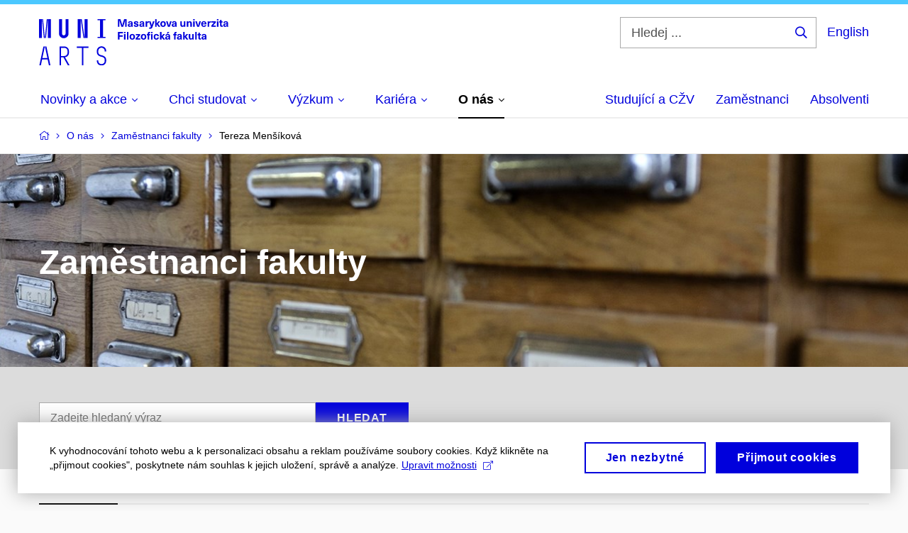

--- FILE ---
content_type: text/html; charset=utf-8
request_url: https://www.phil.muni.cz/o-nas/zamestnanci-fakulty/427682-tereza-mensikova/zivotopis
body_size: 24801
content:


<!doctype html>
<!--[if lte IE 9]>    <html lang="cs" class="old-browser no-js no-touch"> <![endif]-->
<!--[if IE 9 ]>    <html lang="cs" class="ie9 no-js no-touch"> <![endif]-->
<!--[if (gt IE 9)|!(IE)]><!-->
<html class="no-js" lang="cs">
<!--<![endif]-->
<head>
    

<meta charset="utf-8" />
<meta name="viewport" content="width=device-width, initial-scale=1.0">

    <meta name="robots" content="index, follow">

<title>Mgr. et Mgr. Tereza Menšíková, Ph.D. – Životopis | Filozofická fakulta MU</title>

<meta name="twitter:site" content="@muni_cz">
<meta name="twitter:card" content="summary">

    <meta name="author" content="Masarykova univerzita" />
    <meta name="description" content="Filozofická fakulta Masarykovy univerzity je jednou z desíti fakult Masarykovy univerzity. Zároveň je též jednou ze čtyř nejstarších fakult, jež vznikly při založení Masarykovy univerzity v roce 1919." />
    <meta name="twitter:title" content="Mgr. et Mgr. Tereza Menšíková, Ph.D. – Životopis | Filozofická fakulta MU" />
    <meta property="og:title" content="Mgr. et Mgr. Tereza Menšíková, Ph.D. – Životopis | Filozofická fakulta MU" />
    <meta name="twitter:description" content="Filozofická fakulta Masarykovy univerzity je jednou z desíti fakult Masarykovy univerzity. Zároveň je též jednou ze čtyř nejstarších fakult, jež vznikly při založení Masarykovy univerzity v roce 1919." />
    <meta property="og:description" content="Filozofická fakulta Masarykovy univerzity je jednou z desíti fakult Masarykovy univerzity. Zároveň je též jednou ze čtyř nejstarších fakult, jež vznikly při založení Masarykovy univerzity v roce 1919." />
    <meta property="og:image" content="https://cdn.muni.cz/media/3124870/logo_socialni_site.png?upscale=false&width=1200" />
    <meta name="twitter:image" content="https://cdn.muni.cz/media/3124870/logo_socialni_site.png?upscale=false&width=1200" />
    <meta property="og:url" content="https://www.phil.muni.cz/o-nas/zamestnanci-fakulty/427682-tereza-mensikova/zivotopis" />
    <meta property="og:site_name" content="Filozofická fakulta MU" />


            <link rel="stylesheet" type="text/css" href="https://cdn.muni.cz/css/MuniWeb/MuniWeb_FF/style.2f00e53f5c8139774944.css" />
<script type="text/javascript" nonce="513db9f3-c846-45d5-a0f8-9abd5aaa1e4d">/*! For license information please see muniweb-critical.f2b8e652ef8f9f2a5db3.js.LICENSE.txt */
!function(){function e(n){return e="function"==typeof Symbol&&"symbol"==typeof Symbol.iterator?function(e){return typeof e}:function(e){return e&&"function"==typeof Symbol&&e.constructor===Symbol&&e!==Symbol.prototype?"symbol":typeof e},e(n)}!function(n,t){function o(n,t){return e(n)===t}function i(){return"function"!=typeof t.createElement?t.createElement(arguments[0]):u?t.createElementNS.call(t,"http://www.w3.org/2000/svg",arguments[0]):t.createElement.apply(t,arguments)}function a(){var e=t.body;return e||((e=i(u?"svg":"body")).fake=!0),e}var s=[],c=[],r={_version:"3.3.1",_config:{classPrefix:"",enableClasses:!0,enableJSClass:!0,usePrefixes:!0},_q:[],on:function(e,n){var t=this;setTimeout((function(){n(t[e])}),0)},addTest:function(e,n,t){c.push({name:e,fn:n,options:t})},addAsyncTest:function(e){c.push({name:null,fn:e})}},l=function(){};l.prototype=r,l=new l;var d=t.documentElement,u="svg"===d.nodeName.toLowerCase(),f=r._config.usePrefixes?" -webkit- -moz- -o- -ms- ".split(" "):["",""];r._prefixes=f;var m=r.testStyles=function(e,n,o,s){var c,r,l,u,f="modernizr",m=i("div"),p=a();if(parseInt(o,10))for(;o--;)(l=i("div")).id=s?s[o]:f+(o+1),m.appendChild(l);return(c=i("style")).type="text/css",c.id="s"+f,(p.fake?p:m).appendChild(c),p.appendChild(m),c.styleSheet?c.styleSheet.cssText=e:c.appendChild(t.createTextNode(e)),m.id=f,p.fake&&(p.style.background="",p.style.overflow="hidden",u=d.style.overflow,d.style.overflow="hidden",d.appendChild(p)),r=n(m,e),p.fake?(p.parentNode.removeChild(p),d.style.overflow=u,d.offsetHeight):m.parentNode.removeChild(m),!!r};l.addTest("touch",(function(){var e;if("ontouchstart"in n||n.DocumentTouch&&t instanceof DocumentTouch)e=!0;else{var o=["@media (",f.join("touch-enabled),("),"heartz",")","{#modernizr{top:9px;position:absolute}}"].join("");m(o,(function(n){e=9===n.offsetTop}))}return e})),function(){var e,n,t,i,a,r;for(var d in c)if(c.hasOwnProperty(d)){if(e=[],(n=c[d]).name&&(e.push(n.name.toLowerCase()),n.options&&n.options.aliases&&n.options.aliases.length))for(t=0;t<n.options.aliases.length;t++)e.push(n.options.aliases[t].toLowerCase());for(i=o(n.fn,"function")?n.fn():n.fn,a=0;a<e.length;a++)1===(r=e[a].split(".")).length?l[r[0]]=i:(!l[r[0]]||l[r[0]]instanceof Boolean||(l[r[0]]=new Boolean(l[r[0]])),l[r[0]][r[1]]=i),s.push((i?"":"no-")+r.join("-"))}}(),function(e){var n=d.className,t=l._config.classPrefix||"";if(u&&(n=n.baseVal),l._config.enableJSClass){var o=new RegExp("(^|\\s)"+t+"no-js(\\s|$)");n=n.replace(o,"$1"+t+"js$2")}l._config.enableClasses&&(n+=" "+t+e.join(" "+t),u?d.className.baseVal=n:d.className=n)}(s),delete r.addTest,delete r.addAsyncTest;for(var p=0;p<l._q.length;p++)l._q[p]();n.Modernizr=l}(window,document),(navigator.maxTouchPoints>0||navigator.msMaxTouchPoints>0)&&(document.documentElement.className=document.documentElement.className.replace("no-touch","touch"))}(),function(e){e.oneTimeEvent=function(e,n,t){(t=t||document).addEventListener(e,(function t(o){return document.removeEventListener(e,t),n(o)}),!1)},e.isDocumentReady=!1,document.addEventListener("DocumentReady",(function(){e.isDocumentReady=!0})),e.elementReady=function(n,t){e.isDocumentReady?e.oneTimeEvent("ElementsReady."+n,t):e.oneTimeEvent("DocumentReady",t)},e.elementsReady=function(e,n){var t=function(o){e(o),!1!==n&&document.removeEventListener("ElementsReady",t)};document.addEventListener("ElementsReady",t,!1)},e.documentReady=function(e){document.addEventListener("DocumentReady",e,!1)};var n={};e.dictionary=function(e,t){if(null==t)return n[e];n[e]=t};var t={};e.items=function(e,n){if(null==n)return t[e];t[e]=n}}(window.Page=window.Page||{}),window.addEventListener("mc-consent",(function(e){e.detail.includes("mc-analytics")&&window.clarity&&window.clarity("consent")}));</script>


<script nonce="513db9f3-c846-45d5-a0f8-9abd5aaa1e4d" data-gtm>
        window.gtm = {'data':{'code':{'v':'2.1'},'page':{'locale':'cs','title':'Mgr. et Mgr. Tereza Menšíková, Ph.D. – Životopis'},'user':{'ip':'18.191.205.0'}},'trail':{'page.trail':'O nás/Zaměstnanci fakulty/Osoba'}};
    window.dataLayer = window.dataLayer || [];
    dataLayer.push(window.gtm.data);
    dataLayer.push(window.gtm.trail);
    dataLayer.push({'event':'page'});
</script><script nonce="513db9f3-c846-45d5-a0f8-9abd5aaa1e4d">window.dataLayer = window.dataLayer || [];function gtag() { dataLayer.push(arguments); }gtag('consent', 'default', {'analytics_storage': 'denied','ad_user_data': 'denied','ad_personalization': 'denied','ad_storage': 'denied',});</script>
<script nonce="513db9f3-c846-45d5-a0f8-9abd5aaa1e4d" type="text/plain" class="mc-analytics mc-marketing">
    (function(w,d,s,l,i){w[l]=w[l]||[];w[l].push({'gtm.start':
    new Date().getTime(),event:'gtm.js'});var f=d.getElementsByTagName(s)[0],
    j=d.createElement(s),dl=l!='dataLayer'?'&l='+l:'';j.async=true;j.src=
    'https://www.googletagmanager.com/gtm.js?id='+i+dl;var n=d.querySelector('[nonce]');
    n&&j.setAttribute('nonce',n.nonce||n.getAttribute('nonce'));f.parentNode.insertBefore(j,f);
    })(window,document,'script','dataLayer','GTM-NBHSDR7');</script><script nonce="513db9f3-c846-45d5-a0f8-9abd5aaa1e4d" type="text/plain" class="mc-analytics">
    var _mtm = _mtm || [];
    _mtm.push({ 'mtm.startTime': (new Date().getTime()), 'event': 'mtm.Start' });
    var d = document, g = d.createElement('script'), s = d.getElementsByTagName('script')[0];
    g.type = 'text/javascript'; g.async = true; g.defer = true; g.src = 'https://www.phil.muni.cz/matomo/js/container_XbxJwPmx.js'; s.parentNode.insertBefore(g, s);
</script>
<script nonce="513db9f3-c846-45d5-a0f8-9abd5aaa1e4d">window.dataLayer = window.dataLayer || [];function gtag() { dataLayer.push(arguments); }gtag('consent', 'default', {'analytics_storage': 'denied','ad_user_data': 'denied','ad_personalization': 'denied','ad_storage': 'denied',});</script>        <script nonce="513db9f3-c846-45d5-a0f8-9abd5aaa1e4d" type="text/javascript" async src="https://www.googletagmanager.com/gtag/js?id=G-XF8V8DJ5ZH"></script>
        <script nonce="513db9f3-c846-45d5-a0f8-9abd5aaa1e4d" type="text/javascript">
            gtag('js', new Date());

            

            gtag('set', { 'send_page_view': true });

            gtag('config', 'G-XF8V8DJ5ZH', {
                'cookie_domain': 'www.phil.muni.cz',
                'anonymize_ip': true
            });
        </script>
        <script nonce="513db9f3-c846-45d5-a0f8-9abd5aaa1e4d" type="text/javascript">
            (function (c, l, a, r, i, t, y) {
                c[a] = c[a] || function () { (c[a].q = c[a].q || []).push(arguments) };
                t = l.createElement(r); t.async = 1; t.src = "https://www.clarity.ms/tag/" + i;
                y = l.getElementsByTagName(r)[0]; y.parentNode.insertBefore(t, y);
            })(window, document, "clarity", "script", "qfwkdxei9u");
        </script>
    

<script nonce="513db9f3-c846-45d5-a0f8-9abd5aaa1e4d" type="text/javascript" class="mc-analytics">
    var _paq = window._paq = window._paq || [];
    
        _paq.push(['disableCookies']);
        _paq.push(['trackPageView']);
    (function() {
    var u="//analytics.ics.muni.cz/";
    _paq.push(['setTrackerUrl', u+'matomo.php']);
    _paq.push(['setSiteId', '106']);
    var d=document, g=d.createElement('script'), s=d.getElementsByTagName('script')[0];
    g.type='text/javascript'; g.async=true; g.src=u+'matomo.js'; s.parentNode.insertBefore(g,s);
    })();
</script>        <script nonce="513db9f3-c846-45d5-a0f8-9abd5aaa1e4d" type="text/plain" class="mc-marketing">
            !function (f, b, e, v, n, t, s) {
                if (f.fbq) return; n = f.fbq = function () {
                    n.callMethod ?
                    n.callMethod.apply(n, arguments) : n.queue.push(arguments)
                }; if (!f._fbq) f._fbq = n;
                n.push = n; n.loaded = !0; n.version = '2.0'; n.queue = []; t = b.createElement(e); t.async = !0;
                t.src = v; s = b.getElementsByTagName(e)[0]; s.parentNode.insertBefore(t, s)
            }(window,
                document, 'script', 'https://connect.facebook.net/en_US/fbevents.js');
            fbq('init', '136551523368032');
            fbq('track', 'PageView');
        </script>





<link rel="shortcut icon" type="image/x-icon" href="https://cdn.muni.cz/media/3118484/210000.ico" />


    <style type="text/css">.bg-img1{background-position:44% 48%}.bg-img1{background-image:url('https://cdn.muni.cz/media/3337581/zamestnanci_fakulty.jpg?mode=crop&center=0.48,0.44&rnd=133427133170000000&upscale=false&width=2500&height=303');}@media(max-width: 2560px){.bg-img1{background-image:url('https://cdn.muni.cz/media/3337581/zamestnanci_fakulty.jpg?mode=crop&center=0.48,0.44&rnd=133427133170000000&upscale=false&width=2500&height=303');}}@media(max-width: 1920px){.bg-img1{background-image:url('https://cdn.muni.cz/media/3337581/zamestnanci_fakulty.jpg?mode=crop&center=0.48,0.44&rnd=133427133170000000&upscale=false&width=1920&height=303');}}@media(max-width: 1600px){.bg-img1{background-image:url('https://cdn.muni.cz/media/3337581/zamestnanci_fakulty.jpg?mode=crop&center=0.48,0.44&rnd=133427133170000000&upscale=false&width=1600&height=303');}}@media(max-width: 1239px){.bg-img1{background-image:url('https://cdn.muni.cz/media/3337581/zamestnanci_fakulty.jpg?mode=crop&center=0.48,0.44&rnd=133427133170000000&upscale=false&width=1240&height=303');}}@media(max-width: 1023px){.bg-img1{background-image:url('https://cdn.muni.cz/media/3337581/zamestnanci_fakulty.jpg?mode=crop&center=0.48,0.44&rnd=133427133170000000&upscale=false&width=1024&height=310');}}@media(max-width: 767px){.bg-img1{background-image:url('https://cdn.muni.cz/media/3337581/zamestnanci_fakulty.jpg?mode=crop&center=0.48,0.44&rnd=133427133170000000&upscale=false&width=768&height=446');}}@media(max-width: 479px){.bg-img1{background-image:url('https://cdn.muni.cz/media/3337581/zamestnanci_fakulty.jpg?mode=crop&center=0.48,0.44&rnd=133427133170000000&upscale=false&width=480&height=303');}}@media(min-width: 1920px){.bg-img1{background-position-x:50%;}}.gcsc-more-maybe-branding-root{display:none;}</style>







    
</head>

<body>
            <p class="menu-accessibility">
            <a title="Přej&#237;t k obsahu (Kl&#225;vesov&#225; zkratka: Alt + 2)" accesskey="2" href="#main">
                Přej&#237;t k obsahu
            </a>
            <span class="hide">|</span>
            <a href="#menu-main">Přej&#237;t k hlavn&#237;mu menu</a>
                <span class="hide">|</span>
                <a href="#form-search">Přej&#237;t k vyhled&#225;v&#225;n&#237;</a>
        </p>

    
    


            <header class="header">
                <div class="header__wrap">
                    <div class="row-main">
                            <p class="header__logo" role="banner">
                                        <a href="/" title="Homepage webu">
<svg width="267" height="68" viewBox="0 0 267 68"><path fill="#0000dc" d="M-0.06,3l0,26.6l4.14,0l0,-26.6zm4.29,0l2.59,26.6l1.4,0l-2.58,-26.6zm6.73,0l-2.58,26.6l1.4,0l2.59,-26.6zm1.56,0l0,26.6l4.18,0l0,-26.6zm15.69,0l0,20.48c0,3.57,3.23,6.35,6.69,6.35c3.46,0,6.69,-2.78,6.69,-6.35l0,-20.48l-4.18,0l0,20.33c0,1.44,-1.29,2.47,-2.51,2.47c-1.22,0,-2.51,-1.03,-2.51,-2.47l0,-20.33zm26.26,0l0,26.6l4.18,0l0,-26.6zm4.33,0l3.95,26.6l1.45,0l-3.95,-26.6zm5.55,0l0,26.6l4.18,0l0,-26.6zm18.05,25.12l0,1.48l11.36,0l0,-1.48l-3.61,0l0,-23.64l3.61,0l0,-1.48l-11.36,0l0,1.48l3.57,0l0,23.64z"></path><path fill="#0000dc" d="M6.21,41.5l-5.74,26.6l2.13,0l1.79,-8.4l7.75,0l1.82,8.4l2.13,0l-5.66,-26.6l-2.05,0l3.42,16.3l-7.07,0l3.49,-16.3zm22.72,0l0,26.6l2.06,0l0,-11.25l3.45,0l6.31,11.25l2.36,0l-6.5,-11.48c3.12,-0.26,5.59,-2.88,5.59,-6.11l0,-2.66c0,-3.46,-2.89,-6.35,-6.35,-6.35zm6.73,13.41l-4.67,0l0,-11.51l4.67,0c2.43,0,4.52,1.98,4.52,4.48l0,2.4c0,2.73,-1.97,4.63,-4.52,4.63zm24.81,-11.51l0,24.7l2.06,0l0,-24.7l7.1,0l0,-1.9l-16.26,0l0,1.9zm27.63,24.93c3.65,0,6.57,-2.59,6.57,-6.35l0,-1.63c0,-4.33,-3.64,-5.82,-6.15,-6.39c-2.32,-0.53,-4.94,-1.4,-4.94,-4.52l0,-1.78c0,-2.47,2.13,-4.41,4.52,-4.41c2.36,0,4.52,1.94,4.52,4.41l0,0.95l2.05,0l0,-0.99c0,-3.65,-2.92,-6.35,-6.57,-6.35c-3.65,0,-6.57,2.7,-6.57,6.35l0,1.82c0,4.45,3.76,5.85,6.08,6.39c2.43,0.53,5.01,1.4,5.01,4.56l0,1.55c0,2.47,-2.13,4.41,-4.48,4.41c-2.4,0,-4.56,-1.94,-4.56,-4.41l0,-0.87l-2.05,0l0,0.91c0,3.76,2.92,6.35,6.57,6.35z"></path><path fill="#0000dc" d="M123.53,13.69l0,-10.68l-3.54,0l-1.55,4.9c-0.4,1.29,-0.76,2.63,-1.05,3.93l-0.03,0c-0.28,-1.3,-0.64,-2.64,-1.05,-3.93l-1.54,-4.9l-3.54,0l0,10.68l2.11,0l0,-5.31c0,-1.34,-0.03,-2.67,-0.09,-4.01l0.03,0c0.35,1.31,0.74,2.64,1.14,3.93l1.7,5.39l2.52,0l1.69,-5.39c0.41,-1.29,0.8,-2.62,1.14,-3.93l0.03,0c-0.06,1.34,-0.09,2.67,-0.09,4.01l0,5.31zm5.24,-7.86c-2.18,0,-3.23,1.17,-3.3,2.62l2.04,0c0.03,-0.72,0.47,-1.15,1.26,-1.15c0.73,0,1.24,0.39,1.24,1.35l0,0.27c-0.48,0.03,-1.33,0.12,-1.9,0.21c-2.21,0.34,-2.96,1.18,-2.96,2.43c0,1.32,0.98,2.31,2.6,2.31c1.05,0,1.9,-0.39,2.47,-1.2l0.03,0c0,0.37,0.03,0.7,0.11,1.02l1.89,0c-0.14,-0.51,-0.22,-1.13,-0.22,-2.09l0,-2.76c0,-1.99,-1.1,-3.01,-3.26,-3.01zm1.24,4.65c0,0.69,-0.07,1.09,-0.43,1.45c-0.3,0.3,-0.77,0.44,-1.2,0.44c-0.74,0,-1.13,-0.39,-1.13,-0.96c0,-0.62,0.36,-0.9,1.23,-1.05c0.45,-0.08,1.08,-0.14,1.53,-0.17zm6.81,-4.65c-1.89,0,-3.15,0.97,-3.15,2.34c0,1.77,1.36,2.07,2.64,2.4c1.19,0.31,1.75,0.45,1.75,1.11c0,0.45,-0.37,0.73,-1.1,0.73c-0.87,0,-1.34,-0.43,-1.34,-1.2l-2.13,0c0,1.85,1.31,2.72,3.42,2.72c2.07,0,3.36,-0.96,3.36,-2.39c0,-1.86,-1.5,-2.2,-2.86,-2.56c-1.16,-0.3,-1.64,-0.44,-1.64,-0.98c0,-0.43,0.36,-0.7,1.04,-0.7c0.75,0,1.19,0.33,1.19,1.11l2.02,0c0,-1.7,-1.21,-2.58,-3.2,-2.58zm8.23,0c-2.17,0,-3.22,1.17,-3.3,2.62l2.04,0c0.03,-0.72,0.48,-1.15,1.26,-1.15c0.74,0,1.25,0.39,1.25,1.35l0,0.27c-0.48,0.03,-1.34,0.12,-1.91,0.21c-2.2,0.34,-2.95,1.18,-2.95,2.43c0,1.32,0.97,2.31,2.59,2.31c1.05,0,1.91,-0.39,2.48,-1.2l0.03,0c0,0.37,0.03,0.7,0.1,1.02l1.89,0c-0.13,-0.51,-0.21,-1.13,-0.21,-2.09l0,-2.76c0,-1.99,-1.11,-3.01,-3.27,-3.01zm1.25,4.65c0,0.69,-0.08,1.09,-0.44,1.45c-0.3,0.3,-0.76,0.44,-1.2,0.44c-0.73,0,-1.12,-0.39,-1.12,-0.96c0,-0.62,0.36,-0.9,1.23,-1.05c0.45,-0.08,1.08,-0.14,1.53,-0.17zm8.02,-4.53c-0.9,0,-1.57,0.37,-2.08,1.2l-0.03,0l0,-1.08l-1.93,0l0,7.62l2.1,0l0,-3.6c0,-1.5,0.68,-2.31,1.97,-2.31c0.21,0,0.43,0.03,0.66,0.07l0,-1.81c-0.2,-0.06,-0.48,-0.09,-0.69,-0.09zm8.48,0.12l-2.16,0l-0.83,2.55c-0.34,1.05,-0.62,2.13,-0.88,3.19l-0.03,0c-0.24,-1.06,-0.52,-2.14,-0.84,-3.19l-0.78,-2.55l-2.25,0l2.16,6.19c0.3,0.86,0.36,1.1,0.36,1.38c0,0.75,-0.55,1.23,-1.39,1.23c-0.32,0,-0.61,-0.04,-0.82,-0.12l0,1.68c0.32,0.08,0.72,0.12,1.1,0.12c1.9,0,2.86,-0.67,3.63,-2.82zm8.19,7.62l-3.21,-4.11l2.89,-3.51l-2.36,0l-2.47,3.07l-0.03,0l0,-6.13l-2.09,0l0,10.68l2.09,0l0,-3.57l0.03,0l2.55,3.57zm3.89,-7.86c-2.39,0,-3.9,1.57,-3.9,4.05c0,2.47,1.51,4.05,3.9,4.05c2.38,0,3.9,-1.58,3.9,-4.05c0,-2.48,-1.52,-4.05,-3.9,-4.05zm0,1.62c1.03,0,1.69,0.94,1.69,2.43c0,1.48,-0.66,2.43,-1.69,2.43c-1.04,0,-1.7,-0.95,-1.7,-2.43c0,-1.49,0.66,-2.43,1.7,-2.43zm9.52,6.24l2.57,-7.62l-2.19,0l-0.89,3c-0.31,1.08,-0.6,2.19,-0.84,3.3l-0.03,0c-0.24,-1.11,-0.52,-2.22,-0.84,-3.3l-0.88,-3l-2.19,0l2.56,7.62zm6.27,-7.86c-2.17,0,-3.22,1.17,-3.3,2.62l2.04,0c0.03,-0.72,0.48,-1.15,1.26,-1.15c0.74,0,1.25,0.39,1.25,1.35l0,0.27c-0.48,0.03,-1.34,0.12,-1.91,0.21c-2.2,0.34,-2.95,1.18,-2.95,2.43c0,1.32,0.97,2.31,2.59,2.31c1.05,0,1.91,-0.39,2.48,-1.2l0.03,0c0,0.37,0.03,0.7,0.1,1.02l1.89,0c-0.13,-0.51,-0.21,-1.13,-0.21,-2.09l0,-2.76c0,-1.99,-1.11,-3.01,-3.27,-3.01zm1.25,4.65c0,0.69,-0.08,1.09,-0.44,1.45c-0.3,0.3,-0.76,0.44,-1.2,0.44c-0.73,0,-1.12,-0.39,-1.12,-0.96c0,-0.62,0.36,-0.9,1.23,-1.05c0.45,-0.08,1.08,-0.14,1.53,-0.17zm10.15,3.39c0.98,0,1.74,-0.47,2.24,-1.14l0.03,0l0,0.96l1.96,0l0,-7.62l-2.1,0l0,4.08c0,1.38,-0.63,2.07,-1.5,2.07c-0.82,0,-1.33,-0.53,-1.33,-1.68l0,-4.47l-2.1,0l0,4.68c0,2.07,1.09,3.12,2.8,3.12zm10.5,-7.98c-0.97,0,-1.74,0.46,-2.23,1.14l-0.03,0l0,-0.96l-1.97,0l0,7.62l2.1,0l0,-4.08c0,-1.38,0.63,-2.07,1.5,-2.07c0.83,0,1.34,0.52,1.34,1.68l0,4.47l2.1,0l0,-4.68c0,-2.07,-1.1,-3.12,-2.81,-3.12zm6.87,-1.08l0,-1.8l-2.1,0l0,1.8zm0,8.88l0,-7.62l-2.1,0l0,7.62zm6.21,0l2.57,-7.62l-2.19,0l-0.89,3c-0.31,1.08,-0.6,2.19,-0.84,3.3l-0.03,0c-0.24,-1.11,-0.52,-2.22,-0.84,-3.3l-0.88,-3l-2.19,0l2.56,7.62zm6.69,-1.25c-0.9,0,-1.66,-0.55,-1.72,-2.13l5.47,0c0,-0.84,-0.07,-1.42,-0.24,-1.95c-0.48,-1.54,-1.77,-2.53,-3.52,-2.53c-2.39,0,-3.78,1.74,-3.78,3.99c0,2.43,1.39,4.11,3.79,4.11c2.03,0,3.35,-1.16,3.65,-2.55l-2.15,0c-0.1,0.61,-0.66,1.06,-1.5,1.06zm-0.01,-5.13c0.84,0,1.53,0.53,1.66,1.68l-3.33,0c0.17,-1.15,0.81,-1.68,1.67,-1.68zm9.36,-1.36c-0.91,0,-1.58,0.37,-2.09,1.2l-0.03,0l0,-1.08l-1.93,0l0,7.62l2.1,0l0,-3.6c0,-1.5,0.69,-2.31,1.98,-2.31c0.21,0,0.42,0.03,0.66,0.07l0,-1.81c-0.21,-0.06,-0.48,-0.09,-0.69,-0.09zm7.5,1.83l0,-1.71l-6.13,0l0,1.65l3.59,0l0,0.03l-3.74,4.23l0,1.71l6.43,0l0,-1.65l-3.89,0l0,-0.03zm3.69,-2.97l0,-1.8l-2.1,0l0,1.8zm0,8.88l0,-7.62l-2.1,0l0,7.62zm5.45,-1.58c-0.71,0,-0.99,-0.33,-0.99,-1.17l0,-3.31l1.46,0l0,-1.56l-1.46,0l0,-1.98l-2.1,0l0,1.98l-1.23,0l0,1.56l1.23,0l0,3.69c0,1.77,0.77,2.47,2.52,2.47c0.37,0,0.83,-0.06,1.12,-0.15l0,-1.6c-0.14,0.04,-0.35,0.07,-0.55,0.07zm4.92,-6.28c-2.17,0,-3.22,1.17,-3.3,2.62l2.05,0c0.02,-0.72,0.48,-1.15,1.25,-1.15c0.74,0,1.25,0.39,1.25,1.35l0,0.27c-0.48,0.03,-1.33,0.12,-1.9,0.21c-2.21,0.34,-2.96,1.18,-2.96,2.43c0,1.32,0.98,2.31,2.6,2.31c1.05,0,1.9,-0.39,2.47,-1.2l0.03,0c0,0.37,0.03,0.7,0.11,1.02l1.89,0c-0.14,-0.51,-0.22,-1.13,-0.22,-2.09l0,-2.76c0,-1.99,-1.1,-3.01,-3.27,-3.01zm1.25,4.65c0,0.69,-0.07,1.09,-0.44,1.45c-0.3,0.3,-0.76,0.44,-1.19,0.44c-0.74,0,-1.13,-0.39,-1.13,-0.96c0,-0.62,0.36,-0.9,1.23,-1.05c0.45,-0.08,1.08,-0.14,1.53,-0.17z"></path><path fill="#0000dc" d="M118.36,22.9l0,-1.89l-7.13,0l0,10.68l2.21,0l0,-3.99l4.54,0l0,-1.89l-4.54,0l0,-2.91zm3.52,-0.09l0,-1.8l-2.1,0l0,1.8zm0,8.88l0,-7.62l-2.1,0l0,7.62zm4.14,0l0,-10.68l-2.1,0l0,10.68zm5.45,-7.86c-2.39,0,-3.9,1.57,-3.9,4.05c0,2.47,1.51,4.05,3.9,4.05c2.38,0,3.9,-1.58,3.9,-4.05c0,-2.48,-1.52,-4.05,-3.9,-4.05zm0,1.62c1.03,0,1.69,0.94,1.69,2.43c0,1.48,-0.66,2.43,-1.69,2.43c-1.04,0,-1.7,-0.95,-1.7,-2.43c0,-1.49,0.66,-2.43,1.7,-2.43zm11.05,0.33l0,-1.71l-6.12,0l0,1.65l3.59,0l0,0.03l-3.74,4.23l0,1.71l6.42,0l0,-1.65l-3.88,0l0,-0.03zm4.88,-1.95c-2.39,0,-3.9,1.57,-3.9,4.05c0,2.47,1.51,4.05,3.9,4.05c2.38,0,3.89,-1.58,3.89,-4.05c0,-2.48,-1.51,-4.05,-3.89,-4.05zm0,1.62c1.03,0,1.69,0.94,1.69,2.43c0,1.48,-0.66,2.43,-1.69,2.43c-1.04,0,-1.7,-0.95,-1.7,-2.43c0,-1.49,0.66,-2.43,1.7,-2.43zm9.01,-3c0.13,0,0.28,0.01,0.37,0.04l0,-1.48c-0.25,-0.06,-0.67,-0.12,-1.03,-0.12c-1.64,0,-2.52,0.82,-2.52,2.49l0,0.69l-1.26,0l0,1.56l1.26,0l0,6.06l2.07,0l0,-6.06l1.44,0l0,-1.56l-1.44,0l0,-0.44c0,-0.86,0.37,-1.18,1.11,-1.18zm3.65,0.36l0,-1.8l-2.1,0l0,1.8zm0,8.88l0,-7.62l-2.1,0l0,7.62zm5.38,-7.86c-2.33,0,-3.84,1.59,-3.84,4.05c0,2.46,1.51,4.05,3.84,4.05c2.05,0,3.44,-1.29,3.6,-3.23l-2.21,0c-0.06,0.99,-0.6,1.61,-1.41,1.61c-1.01,0,-1.63,-0.93,-1.63,-2.43c0,-1.5,0.62,-2.43,1.63,-2.43c0.81,0,1.35,0.55,1.43,1.45l2.19,0c-0.16,-1.78,-1.55,-3.07,-3.6,-3.07zm12.36,7.86l-3.21,-4.11l2.89,-3.51l-2.36,0l-2.46,3.07l-0.03,0l0,-6.13l-2.1,0l0,10.68l2.1,0l0,-3.57l0.03,0l2.54,3.57zm3.95,-8.49l2.09,-2.19l-2.59,0l-1.16,2.19zm-0.29,0.63c-2.17,0,-3.22,1.17,-3.3,2.62l2.04,0c0.03,-0.72,0.48,-1.15,1.26,-1.15c0.74,0,1.25,0.39,1.25,1.35l0,0.27c-0.48,0.03,-1.34,0.12,-1.91,0.21c-2.21,0.34,-2.96,1.18,-2.96,2.43c0,1.32,0.98,2.31,2.6,2.31c1.05,0,1.9,-0.39,2.48,-1.2l0.03,0c0,0.37,0.03,0.7,0.1,1.02l1.89,0c-0.13,-0.51,-0.21,-1.13,-0.21,-2.09l0,-2.76c0,-1.99,-1.11,-3.01,-3.27,-3.01zm1.25,4.65c0,0.69,-0.08,1.09,-0.44,1.45c-0.3,0.3,-0.76,0.44,-1.2,0.44c-0.73,0,-1.12,-0.39,-1.12,-0.96c0,-0.62,0.36,-0.9,1.23,-1.05c0.45,-0.08,1.08,-0.14,1.53,-0.17zm10.99,-6.03c0.14,0,0.29,0.01,0.38,0.04l0,-1.48c-0.26,-0.06,-0.68,-0.12,-1.04,-0.12c-1.63,0,-2.52,0.82,-2.52,2.49l0,0.69l-1.26,0l0,1.56l1.26,0l0,6.06l2.07,0l0,-6.06l1.44,0l0,-1.56l-1.44,0l0,-0.44c0,-0.86,0.38,-1.18,1.11,-1.18zm4.32,1.38c-2.17,0,-3.22,1.17,-3.3,2.62l2.04,0c0.03,-0.72,0.48,-1.15,1.26,-1.15c0.74,0,1.25,0.39,1.25,1.35l0,0.27c-0.48,0.03,-1.34,0.12,-1.91,0.21c-2.2,0.34,-2.95,1.18,-2.95,2.43c0,1.32,0.97,2.31,2.59,2.31c1.05,0,1.91,-0.39,2.48,-1.2l0.03,0c0,0.37,0.03,0.7,0.1,1.02l1.89,0c-0.13,-0.51,-0.21,-1.13,-0.21,-2.09l0,-2.76c0,-1.99,-1.11,-3.01,-3.27,-3.01zm1.25,4.65c0,0.69,-0.08,1.09,-0.44,1.45c-0.3,0.3,-0.76,0.44,-1.2,0.44c-0.73,0,-1.12,-0.39,-1.12,-0.96c0,-0.62,0.36,-0.9,1.23,-1.05c0.45,-0.08,1.08,-0.14,1.53,-0.17zm11.25,3.21l-3.21,-4.11l2.89,-3.51l-2.37,0l-2.46,3.07l-0.03,0l0,-6.13l-2.1,0l0,10.68l2.1,0l0,-3.57l0.03,0l2.55,3.57zm3.37,0.18c0.98,0,1.74,-0.47,2.24,-1.14l0.03,0l0,0.96l1.96,0l0,-7.62l-2.1,0l0,4.08c0,1.38,-0.63,2.07,-1.5,2.07c-0.82,0,-1.33,-0.53,-1.33,-1.68l0,-4.47l-2.1,0l0,4.68c0,2.07,1.09,3.12,2.8,3.12zm8.37,-0.18l0,-10.68l-2.1,0l0,10.68zm5.46,-1.58c-0.72,0,-0.99,-0.33,-0.99,-1.17l0,-3.31l1.46,0l0,-1.56l-1.46,0l0,-1.98l-2.1,0l0,1.98l-1.23,0l0,1.56l1.23,0l0,3.69c0,1.77,0.77,2.47,2.52,2.47c0.36,0,0.83,-0.06,1.11,-0.15l0,-1.6c-0.13,0.04,-0.34,0.07,-0.54,0.07zm4.92,-6.28c-2.17,0,-3.22,1.17,-3.3,2.62l2.04,0c0.03,-0.72,0.48,-1.15,1.26,-1.15c0.74,0,1.25,0.39,1.25,1.35l0,0.27c-0.48,0.03,-1.34,0.12,-1.91,0.21c-2.2,0.34,-2.95,1.18,-2.95,2.43c0,1.32,0.97,2.31,2.59,2.31c1.05,0,1.91,-0.39,2.48,-1.2l0.03,0c0,0.37,0.03,0.7,0.1,1.02l1.89,0c-0.13,-0.51,-0.21,-1.13,-0.21,-2.09l0,-2.76c0,-1.99,-1.11,-3.01,-3.27,-3.01zm1.25,4.65c0,0.69,-0.08,1.09,-0.44,1.45c-0.3,0.3,-0.76,0.44,-1.2,0.44c-0.73,0,-1.12,-0.39,-1.12,-0.96c0,-0.62,0.36,-0.9,1.23,-1.05c0.45,-0.08,1.08,-0.14,1.53,-0.17z"></path><desc>Masarykova univerzita Filozofická fakulta</desc></svg>        </a>

                            </p>

                        <div class="header__side">
                            

                                <form id="form-search" action="/vyhledavani" class="header__search" role="search">
                                    <fieldset>
                                        <p>
                                            <label for="search" class="header__search__label icon icon-search"><span class="vhide">Hledej ...</span></label>
                                            <span class="inp-fix inp-icon inp-icon--after">
                                                <input type="text" name="q" id="search" class="inp-text" placeholder="Hledej ..." data-hj-masked maxlength="200">
                                                <button type="submit" class="btn-icon icon icon-search">
                                                    <span class="vhide">Hledej ...</span>
                                                </button>
                                            </span>
                                        </p>
                                    </fieldset>
                                </form>
                                
    <div class="menu-lang" role="navigation">
        <p class="menu-lang__selected">
                <a href="/en/about-us/faculty-staff/427682-tereza-mensikova/zivotopis"
                   rel="alternate"
                   hreflang="en"
                   lang="en"
                   class="menu-lang__selected__link">
                    English
                </a>
        </p>
    </div>

                                
                            



                            <nav class="menu-mobile" role="navigation">
                                <ul class="menu-mobile__list">
                                        <li class="menu-mobile__item">
                                            <a href="#" class="menu-mobile__link menu-mobile__link--search" aria-hidden="true">
                                                <span class="icon icon-search"></span>
                                            </a>
                                        </li>
                                   
                                        
    <li class="menu-mobile__item">
            <div class="menu-lang" role="navigation">
                <p class="menu-lang__selected">
                        <a href="/en/about-us/faculty-staff/427682-tereza-mensikova/zivotopis"
                           rel="alternate"
                           hreflang="en"
                           lang="en"
                           class="menu-mobile__link menu-mobile__link--lang">
                            EN
                        </a>
                </p>
            </div>
    </li>

                                        
                                    


                                        <li class="menu-mobile__item">
                                            <a href="#" class="menu-mobile__link menu-mobile__link--burger">
                                                <span class="menu-mobile__burger"><span></span></span>
                                            </a>
                                        </li>
                                </ul>
                            </nav>

                        </div>

                            <nav id="menu-main" class="menu-primary" role="navigation">
                                <div class="menu-primary__holder">
                                    <div class="menu-primary__wrap">

    <ul class="menu-primary__list">
                    <li class="menu-primary__item with-submenu">
                        <span class="menu-primary__links">
                            <a href="/" class="menu-primary__link" >
 <span class="menu-primary__inner">Novinky a akce</span> 
                                    <span class="icon icon-angle-down"></span>
                            </a>
                                <a href="#" class="menu-primary__toggle icon icon-angle-down" aria-hidden="true"></a>
                        </span>
                            <div class="menu-submenu">
                                    <ul class="menu-submenu__list">
                    <li class="menu-submenu__item ">
                        <span class="">
                            <a href="/aktuality" class="menu-submenu__link" >
Aktuality
                            </a>
                        </span>
                    </li>
                    <li class="menu-submenu__item ">
                        <span class="">
                            <a href="/artefakt" class="menu-submenu__link" >
Podcast Artefakt
                            </a>
                        </span>
                    </li>
                    <li class="menu-submenu__item ">
                        <span class="">
                            <a href="/kalendar-akci" class="menu-submenu__link" >
Kalendář akcí
                            </a>
                        </span>
                    </li>
                    <li class="menu-submenu__item ">
                        <span class="">
                            <a href="/napsali-o-nas" class="menu-submenu__link" >
Napsali o nás
                            </a>
                        </span>
                    </li>
                    <li class="menu-submenu__item ">
                        <span class="">
                            <a href="/newslettery" class="menu-submenu__link" >
Newslettery
                            </a>
                        </span>
                    </li>
    </ul>

                            </div>
                    </li>
                <li class="menu-primary__item with-subbox">
                    <span class="menu-primary__links">
                            <span class="menu-primary__link">
                                <span class="menu-primary__inner">Chci studovat</span>
                                <span class="icon icon-angle-down"></span>
                            </span>
                        <a href="#" class="menu-primary__toggle icon icon-angle-down" aria-hidden="true"></a>
                    </span>
                    <div class="menu-subbox">
                        <a href="#" class="menu-subbox__close icon icon-chevron-left" aria-hidden="true"></a>
                        
            <div class="row-main ">
        <div class="grid">
        <div class="grid__cell size--l--4-12 size--m--6-12 ">
                        



        <div class="box-content no-a-underline u-mb-0">

    <p><a href="/pro-uchazece/bakalarske-studium" title="Bakalářské studium" data-udi="umb://document/40c9ef210c8a4285b352a6adcc799a19">Bakalářské studium</a></p>



        </div>

                        

    <div class="menu-subbox__box u-mt-0 u-mb-30">
            <ul class="menu-subbox__list">
            <li class="menu-subbox__item">

                <a href="/pro-uchazece/bakalarske-studium#studijni_nabidka" class="menu-submenu__link"  >
                    Co můžete studovat                </a>
                            </li>
            <li class="menu-subbox__item">

                <a href="/pro-uchazece/bakalarske-studium/jak-se-prihlasit" class="menu-submenu__link"  >
                    Jak se přihlásit                </a>
                            </li>
            <li class="menu-subbox__item">

                <a href="/pro-uchazece/bakalarske-studium/casto-kladene-dotazy" class="menu-submenu__link"  >
                    Často kladené dotazy                </a>
                            </li>
            <li class="menu-subbox__item">

                <a href="https://is.muni.cz/obchod/fakulta/phil/p_kurzy/" class="menu-submenu__link menu-submenu__link--external" target=&#39;_blank&#39; >
                    Příprava na přijímačky<span class="icon icon-external-link"></span>                </a>
                            </li>
    </ul>

    </div>



                        

<p class="btn-wrap">
        <a class="btn btn-primary btn-s" target="_blank" rel="noopener" href=https://is.muni.cz/prihlaska/>
            <span>
                                                Podat přihl&#225;šku
                                            </span>
        </a>
</p>


        </div>
        <div class="grid__cell size--l--4-12 size--m--6-12 ">
                        



        <div class="box-content no-a-underline u-mb-0">

    <p><a href="/pro-uchazece" title="Pro uchazeče" data-udi="umb://document/929171ffbbc3442a891f0a12f0d5026b">Další možnosti studia</a></p>



        </div>

                        

    <div class="menu-subbox__box u-mt-0">
            <ul class="menu-subbox__list">
            <li class="menu-subbox__item">

                <a href="/pro-uchazece/navazujici-magisterske-studium" class="menu-submenu__link"  >
                    Navazující magisterské studium                </a>
                            </li>
            <li class="menu-subbox__item">

                <a href="/pro-uchazece/doktorske-studium" class="menu-submenu__link"  >
                    Doktorské studium                </a>
                            </li>
            <li class="menu-subbox__item">

                <a href="/pro-uchazece/rigorozni-rizeni" class="menu-submenu__link"  >
                    Rigorózní řízení                </a>
                            </li>
            <li class="menu-subbox__item">

                <a href="/pro-uchazece/celozivotni-vzdelavani" class="menu-submenu__link"  >
                    Celoživotní vzdělávání                </a>
                            </li>
    </ul>

    </div>



        </div>
        <div class="grid__cell size--l--4-12 size--m--6-12 ">
                        



        <div class="box-content no-a-underline u-mb-0">

    <p>Mohlo by vás zajímat</p>



        </div>

                        

    <div class="menu-subbox__box u-mt-0">
            <ul class="menu-subbox__list">
            <li class="menu-subbox__item">

                <a href="/pro-uchazece/otevrena-fakulta" class="menu-submenu__link"  >
                    Dny otevřených dveří                </a>
                            </li>
            <li class="menu-subbox__item">

                <a href="https://knihomol.phil.muni.cz/assets/uc5e3nld4w/" class="menu-submenu__link menu-submenu__link--external" target=&#39;_blank&#39; >
                    Poradit se s chatbotkou Fifi<span class="icon icon-external-link"></span>                </a>
                            </li>
            <li class="menu-subbox__item">

                <a href="/aktuality/ptate-se-na-uplatneni-po-studiu-na-filozoficke-fakulte-zname-odpoved" class="menu-submenu__link"  >
                    Uplatnění po studiu                </a>
                            </li>
            <li class="menu-subbox__item">

                <a href="/aktuality/na-vysnenou-fakultu-se-muzete-dostat-i-bez-prijimacek-diky-soc" class="menu-submenu__link"  >
                    Středoškolská odborná činnost                </a>
                            </li>
    </ul>

    </div>



        </div>
        </div>
        </div>







                    </div>
                </li>
                    <li class="menu-primary__item with-submenu">
                        <span class="menu-primary__links">
                            <a href="/vyzkum" class="menu-primary__link" >
 <span class="menu-primary__inner">Výzkum</span> 
                                    <span class="icon icon-angle-down"></span>
                            </a>
                                <a href="#" class="menu-primary__toggle icon icon-angle-down" aria-hidden="true"></a>
                        </span>
                            <div class="menu-submenu">
                                    <ul class="menu-submenu__list">
                    <li class="menu-submenu__item ">
                        <span class="">
                            <a href="/vyzkum" class="menu-submenu__link" >
Výzkum
                            </a>
                        </span>
                    </li>
                    <li class="menu-submenu__item ">
                        <span class="">
                            <a href="/vyzkum/resene-projekty" class="menu-submenu__link" >
Řešené projekty
                            </a>
                        </span>
                    </li>
                    <li class="menu-submenu__item ">
                        <span class="">
                            <a href="/vyzkum/zapojte-se-do-vyzkumu" class="menu-submenu__link" >
Zapojte se do výzkumu
                            </a>
                        </span>
                    </li>
                    <li class="menu-submenu__item ">
                        <span class="">
                            <a href="/vyzkum/habilitace-a-jmenovani" class="menu-submenu__link" >
Habilitační a jmenovací řízení
                            </a>
                        </span>
                    </li>
                    <li class="menu-submenu__item ">
                        <span class="">
                            <a href="/vyzkum/publikace" class="menu-submenu__link" >
Publikační činnost
                            </a>
                        </span>
                    </li>
                    <li class="menu-submenu__item ">
                        <span class="">
                            <a href="/vyzkum/ceny-dekana" class="menu-submenu__link" >
Ceny děkana
                            </a>
                        </span>
                    </li>
    </ul>

                            </div>
                    </li>
                    <li class="menu-primary__item with-submenu">
                        <span class="menu-primary__links">
                            <a href="/kariera" class="menu-primary__link" >
 <span class="menu-primary__inner">Kariéra</span> 
                                    <span class="icon icon-angle-down"></span>
                            </a>
                                <a href="#" class="menu-primary__toggle icon icon-angle-down" aria-hidden="true"></a>
                        </span>
                            <div class="menu-submenu">
                                    <ul class="menu-submenu__list">
                    <li class="menu-submenu__item ">
                        <span class="">
                            <a href="/kariera" class="menu-submenu__link" >
Kariéra na FF MU
                            </a>
                        </span>
                    </li>
                    <li class="menu-submenu__item ">
                        <span class="">
                            <a href="/kariera/volna-pracovni-mista" class="menu-submenu__link" >
Volná pracovní místa
                            </a>
                        </span>
                    </li>
                    <li class="menu-submenu__item ">
                        <span class="">
                            <a href="/kariera/pravidla-vyberovych-rizeni" class="menu-submenu__link" >
Pravidla výběrových řízení
                            </a>
                        </span>
                    </li>
    </ul>

                            </div>
                    </li>
                    <li class="menu-primary__item with-submenu">
                        <span class="menu-primary__links">
                            <a href="/o-nas" class="menu-primary__link is-active" >
 <span class="menu-primary__inner">O nás</span> 
                                    <span class="icon icon-angle-down"></span>
                            </a>
                                <a href="#" class="menu-primary__toggle icon icon-angle-down" aria-hidden="true"></a>
                        </span>
                            <div class="menu-submenu">
                                    <ul class="menu-submenu__list">
                    <li class="menu-submenu__item ">
                        <span class="">
                            <a href="/o-nas" class="menu-submenu__link" >
O nás
                            </a>
                        </span>
                    </li>
                    <li class="menu-submenu__item ">
                        <span class="">
                            <a href="/o-nas/organizacni-struktura" class="menu-submenu__link" >
Organizační struktura
                            </a>
                        </span>
                    </li>
                    <li class="menu-submenu__item ">
                        <span class="">
                            <a href="/o-nas/zamestnanci-fakulty" class="menu-submenu__link is-active" >
Zaměstnanci fakulty
                            </a>
                        </span>
                    </li>
                    <li class="menu-submenu__item ">
                        <span class="">
                            <a href="/o-nas/nasi-absolventi" class="menu-submenu__link" >
Naši absolventi
                            </a>
                        </span>
                    </li>
                    <li class="menu-submenu__item ">
                        <span class="">
                            <a href="/o-nas/hrs4r-hr-award" class="menu-submenu__link" >
HRS4R / HR Award
                            </a>
                        </span>
                    </li>
                    <li class="menu-submenu__item ">
                        <span class="">
                            <a href="/o-nas/fakultni-skoly" class="menu-submenu__link" >
Fakultní školy
                            </a>
                        </span>
                    </li>
                    <li class="menu-submenu__item ">
                        <span class="">
                            <a href="https://is.muni.cz/obchod/fakulta/phil" class="menu-submenu__link"  target="_blank" rel="noopener">
Komerční služby
                            </a>
                        </span>
                    </li>
                    <li class="menu-submenu__item ">
                        <span class="">
                            <a href="/o-nas/kde-nas-najdete" class="menu-submenu__link" >
Kde nás najdete
                            </a>
                        </span>
                    </li>
                    <li class="menu-submenu__item ">
                        <span class="">
                            <a href="/o-nas/kontakt" class="menu-submenu__link" >
Kontakt
                            </a>
                        </span>
                    </li>
                    <li class="menu-submenu__item ">
                        <span class="">
                            <a href="/do/phil/uredni_deska/" class="menu-submenu__link"  target="_blank" rel="noopener">
Úřední deska
                            </a>
                        </span>
                    </li>
                    <li class="menu-submenu__item ">
                        <span class="">
                            <a href="/pro-media" class="menu-submenu__link" >
Pro média
                            </a>
                        </span>
                    </li>
    </ul>

                            </div>
                    </li>
    </ul>







<ul class="menu-header-secondary">
            <li class="menu-header-secondary__item">
                <a href="https://studuji.phil.muni.cz/" class="menu-header-secondary__link " target="_blank" rel="noopener">
                    Studující a CŽV
                </a>
            </li>
            <li class="menu-header-secondary__item">
                <a href="/zamestnanec" class="menu-header-secondary__link ">
                    Zaměstnanci
                </a>
            </li>
            <li class="menu-header-secondary__item">
                <a href="/absolventi" class="menu-header-secondary__link ">
                    Absolventi
                </a>
            </li>

    
</ul>                                    </div>
                                   
                                        <a href="#" class="menu-primary__title">
                                            <span></span>
                                            &nbsp;
                                        </a>
                                    
                                    <div class="menu-primary__main-toggle" aria-hidden="true"></div>
                                </div>
                            </nav>
                    </div>
                </div>
                





            </header>


    <main id="main" class="main">


<nav class="menu-breadcrumb" role="navigation">
    <div class="row-main">
        <strong class="vhide">Zde se nacházíte:</strong>
        <ol class="menu-breadcrumb__list" vocab="http://schema.org/" typeof="BreadcrumbList">
            <li class="menu-breadcrumb__item menu-breadcrumb__item--home" property="itemListElement" typeof="ListItem">
                <a class="menu-breadcrumb__link" property="item" typeof="WebPage" href="/">
                    <span property="name">Aktu&#225;lně</span></a>
                <span class="icon icon-angle-right"></span>
                <meta property="position" content="1">
            </li>

                <li class="menu-breadcrumb__item menu-breadcrumb__item--mobile">
                    <span class="icon icon-ellipsis-h"></span>
                    <span class="icon icon-angle-right"></span>
                </li>

                <li class="menu-breadcrumb__item menu-breadcrumb__item--mobile-hidden" property="itemListElement" typeof="ListItem">
                            <a href="/o-nas" class="menu-breadcrumb__link" property="item" typeof="WebPage">
            <span property="name" category="">O nás</span></a>

                            
                        <span class="icon icon-angle-right"></span>
                    <meta property="position" content="2">
                </li>
                <li class="menu-breadcrumb__item" property="itemListElement" typeof="ListItem">
                            <a href="/o-nas/zamestnanci-fakulty" class="menu-breadcrumb__link" property="item" typeof="WebPage">
            <span property="name" category="">Zaměstnanci fakulty</span></a>

                            
                        <span class="icon icon-angle-right"></span>
                    <meta property="position" content="3">
                </li>
                <li class="menu-breadcrumb__item">
                             <span property="name">Tereza Menšíková</span>

                            
                    <meta content="4">
                </li>
        </ol>
    </div>
</nav>




        
                        


        <div class="box-hero u-mb-0 box-hero--transparent box-hero--background-img no-overlay box-hero--size-s box-hero--autosize-img bg-img1">


    <div class="row-main">


<div class="box-hero__content">
    <div class="box-hero__content-inner">
        
                        



        <div class=" white">

    <h1>Zaměstnanci fakulty</h1>



        </div>








    </div>
</div>

    </div> 

     </div>





    <div class="box-bg box-bg--grey-dark box-bg--full u-mb-0 ">
            <div class="row-main">
                        

        <form action="/vyhledavani#" id="search-form" class="">
                <fieldset>
        <div class="form-inline form-inline--search">
            <p class="size--m--2-4 size--l--4-12 u-mb-0">
                <label for="inline-search" class="vhide">Zadejte hledan&#253; v&#253;raz</label>
                <span class="inp-fix inp-icon inp-icon--after">
                    <input type="text" name="q" id="inline-search" class="inp-text" placeholder="Zadejte hledan&#253; v&#253;raz" data-hj-masked maxlength="200" />
                    <button type="submit" class="btn-icon icon icon-search">
                        <span class="vhide">Hledat</span>
                    </button>
                </span>
            </p>
            <p class="form-inline__btn u-mb-0">
                <button type="submit" class="btn btn-primary btn-s nowrap">
                    <span>Hledat</span>
                </button>
            </p>
        </div>

    </fieldset>

        </form>
    <script nonce="513db9f3-c846-45d5-a0f8-9abd5aaa1e4d">
        Page.elementReady('ajax-form-container', function () {
            $("#search-form").validate({
                errorClass: "no-validation"
            });
        });
    </script>




        </div>
        </div>
            <div class="row-main  u-mt-0">
                        


    <div class="menu-secondary u-mt-0">
        
            <div class="menu-secondary__wrap">

    <ul class="menu-secondary__list js-scroll-nav">
                <li class="menu-secondary__item">
                    <a href="/o-nas/zamestnanci-fakulty" class="menu-secondary__link is-active"
                        >
                        Podle zařazení
                    </a>
                </li>
                <li class="menu-secondary__item">
                    <a href="/o-nas/zamestnanci-fakulty/podle-abecedy" class="menu-secondary__link"
                        >
                        Podle abecedy
                    </a>
                </li>
    </ul>





            </div>
        
    </div>

        </div>
            <div class="row-main  u-mt-50">
                        

<article class="box-vcard box-vcard--big">
    <div class="box-vcard__inner">
            <p class="box-vcard__img">
                <img src="https://cdn.muni.cz/w3mu-media/person/427682?rnd=1301928743300000000&mode=crop&center=0.47,0.5&upscale=false&width=210&height=270" alt="" style="width: 139px; height: 169px">
            </p>
        <div class="box-vcard__content">
            <h1 class="box-vcard__name">Mgr. et Mgr. Tereza Menšíková, Ph.D.</h1>

                <p class="box-vcard__position">
                    odborná pracovnice  &ndash; Katedra sociologie
                </p>
                                        <hr />

                <div class="grid">
                    <div class="grid__cell size--l--4-12 ">
                            <p>
                                korespondenčn&#237; adresa:<br />
                                Joštova 218/10, 602&#160;00 Brno
                            </p>
                                                        <p>
kancelář: bud. J/J.511                                        <br />
Jaselská 201/18                                        <br />
602 00 Brno                                        <br />
                                </p>
                                <p>
                                    <a href="/o-nas/kde-nas-najdete/kancelar-8397" class="bold link-icon link-icon--after">Zobrazit na mapě<span class="icon icon-map-marker"></span></a>
                                </p>
                    </div>
                    <div class="grid__cell size--l--8-12">

                <table class="table-vcard">
                    <colgroup>
                        <col style="width: 55px">
                        <col>
                    </colgroup>
                    <tbody>
                                                                            <tr>
                                <th colspan="1">e&#8209;mail:</th>
                                <td>
<noscript class="a-obf nowrap"><img src="/a.aspx?a=bWVuc2lrb3ZhQGZzcy5tdW5pLmN6"/></noscript>                                </td>
                            </tr>
                        
                    </tbody>
                </table>

                <table class="table-vcard">
                    <tbody>
                        <tr>
                            <th>
                                soci&#225;ln&#237; a akademick&#233; s&#237;tě:
                            </th>
                        </tr>
                        <tr>
                            <td class="u-pl-0">
                                        <a href="https://www.webofscience.com/wos/author/rid/KXZ-7182-2024" target="_blank" rel="noopener" title="ResearcherId"><span class="big u-pr-10 icon icon-icon-ai icon-ai-clarivate"></span></a>
                                        <a href="https://www.scopus.com/authid/detail.uri?authorId=57220956710" target="_blank" rel="noopener" title="SCOPUS"><span class="big u-pr-10 icon icon-icon-ai icon-ai-scopus"></span></a>
                                        <a href="https://orcid.org/0000-0003-2823-3263" target="_blank" rel="noopener" title="ORCID"><span class="big u-pr-10 icon icon-icon-ai icon-ai-orcid"></span></a>
                            </td>
                        </tr>
                    </tbody>
                </table>

            </div></div>


        </div>
    </div>

</article>
<div class="ajax-form-container" id="ajax-form-containertabs">        <div class="box-tabs">
<form action="/o-nas/zamestnanci-fakulty/427682-tereza-mensikova/zivotopis" class="ajax-form" data-ajax-parts="[&quot;tabs&quot;]" data-ajax-remove-query="[&quot;tab&quot;,&quot;page&quot;,&quot;type&quot;]" data-id="ajax-form-containertabs" enctype="multipart/form-data" id="tabs-menu" method="post">                <ul class="box-tabs__menu">
    <li class="box-tabs__menu__item">
            <a href="/o-nas/zamestnanci-fakulty/427682-tereza-mensikova"
               data-post-ajax
               class="box-tabs__menu__link js-tab-links">

                Z&#225;kladn&#237; &#250;daje
            </a>
    </li>
    <li class="box-tabs__menu__item">
            <a href="#tab-zivotopis"
               
               class="box-tabs__menu__link is-active js-tab-links">

                Životopis
            </a>
    </li>
    <li class="box-tabs__menu__item">
            <a class="box-tabs__menu__link is-disabled">
                Školitel
            </a>
    </li>
    <li class="box-tabs__menu__item">
            <a class="box-tabs__menu__link is-disabled">
                Kvalifikace
            </a>
    </li>
    <li class="box-tabs__menu__item">
            <a href="/o-nas/zamestnanci-fakulty/427682-tereza-mensikova/publikace"
               data-post-ajax
               class="box-tabs__menu__link js-tab-links">

                Publikace
            </a>
    </li>
    <li class="box-tabs__menu__item">
            <a href="/o-nas/zamestnanci-fakulty/427682-tereza-mensikova/projekty"
               data-post-ajax
               class="box-tabs__menu__link js-tab-links">

                Projekty
            </a>
    </li>
    <li class="box-tabs__menu__item">
            <a href="/o-nas/zamestnanci-fakulty/427682-tereza-mensikova/vyuka"
               data-post-ajax
               class="box-tabs__menu__link js-tab-links">

                V&#253;uka
            </a>
    </li>
                </ul>
<input name='ufprt' type='hidden' value='[base64]/0z3KzozT9DknrnYPCuz947qwP872OgVhdov1iJ5dlyHLOog/zISogUUd/oAA4TFa6qs+enWXOPfQ2v0OReH6F7DejAo2EtIAdy3038xOsGR19xHbAQwMdA1Plye17tMYU5X2x82mVh/RT6LHdnDwRYBRPtlBv+mY08XsL6F4WRLc6ebSBYKem29Kjn1Wo7wqqsgPm4taQKC2LbibkyG6PVSvqLZOfMa7sA/UHYavbJv0lqlHYRPwJktSCflQfJtEeNC5f84wfYEN9H0QIuVM4WHYwf7gFE3hgESPYc6rJIhtTTgO6N3MlSvMX+Ad1UqdLf5d9w7EB8To151G2fqNxnvHqPM2E/dXi3AEN6uCRvKCWja47OakmbaQfxnU1p8lRls52yu9Rx0mnkqI2hAC8+t31sb/XUqDxWfEc8vwBjttmmVLd85rDjDnXCePBSlRTZ9YA0Hjc6Mk+ae7znt/smAvjQKDYmuKBFzyLZjHlja0VmBqv+Meg/eR5rapdZMmrbMLBu/xcjJUvjeTcdyTBp7Z7n0gbsLhKSIqEw6yRZVk14ZilR5662PjRjpzY69NVAx3pk77qIoP46tWD3NDZwua3Hi+M4LZLrUalwe7jr5lWetIK3523/wHIzwRtss9oE1ibLRTnffQ8PuRjr7jp+KgGkddgZCkNgYnCqAPJUb0Ucj1h7p8iY4PQiTcbiBQwrkwDRG0oI8pNTqHETg65b+1mbs6WNwWKXsMt/[base64]/RaCHMDr85/CG+x/SqR3UCW/moRIYfsgEcOc3wMUuriPamRWqdhdGDofssdFa40RBrZhIUN5gd5LkG6+ViAWIT7pUUSfbVBUbRfKkdohUWW2YNWsdla9cv+VGiBRuDWEKXdkrforAhReNdB' /></form>                <div class="box-tabs__fragment" id="tab-">

            <a href="/o-nas/zamestnanci-fakulty/427682-tereza-mensikova"
               data-post-ajax=tabs-menu
               class="box-tabs__responsive-link">

                <span class="box-tabs__responsive-link__name">Z&#225;kladn&#237; &#250;daje</span>
                <span class="icon icon-angle-down"></span>
            </a>

    </div>
    <div class="box-tabs__fragment is-active" id="tab-zivotopis">

            <a href="#tab-zivotopis"
               
               class="box-tabs__responsive-link is-active">

                <span class="box-tabs__responsive-link__name">Životopis</span>
                <span class="icon icon-angle-down"></span>
            </a>

            <div class="box-tabs__content">
                <H2>Životopis</H2>
<DL>
<DT><B>Identifikace osoby</B>
<DD><ul class="bez_odrazek"><li>Tereza Menšíková<li>
<a href="https://orcid.org/0000-0003-2823-3263">https://orcid.org/0000-0003-2823-3263</a></ul>
<DT><B>Pracoviště</B>
<DD><ul class="bez_odrazek"><li>Ústav religionistiky, Filozofická fakulta, Masarykova univerzita, Arna Nováka 1/1, 602 00 Brno<li>Katedra sociologie, Fakulta sociálních studií, Masarykova univerzita, Joštova 218, 602 00 Brno</ul>
<DT><B>Funkce na pracovišti</B>
<DD><ul class="bez_odrazek"><li>odborná pracovnice ve výzkumu, Ústav religionistiky FF MU, <a href="https://religionistika.phil.muni.cz/cedrr">CEDRR</a><li>
odborná pracovnice ve výzkumu, Katedra sociologie FSS MU</ul>
<DT><B>Vzdělání a akademická kvalifikace</B>
<DD><ul class="bez_odrazek"><li>2025: <B>Ph.D.</B>, Ústav religionistiky FF MU, Brno<li>
2021: <B>Mgr.</B>, Katedra sociologie (Masarykova univerzita, Fakulta sociálních studií), diplomová práce: "Stárnutí na ulici: Trajektorie starších lidí bez domova ve vztahu k sociálně-zdravotnickým institucím" (CZ)<li>
2020: <B>Mgr.</B>, Ústav religionistiky (Masarykova univerzita, Filozofická fakulta), diplomová práce: "Dalits in the Light of Dhamma: Tension between Tradition and Modernity as a Shaping Process of the Collectiveness of Ambedkarite Buddhists" (ENG)<li>
2017: <B>Bc.</B>, Ústav religionistiky (Masarykova univerzita, Filozofická fakulta), bakalářská práce: "Motivy k opuštění studia religionistiky se zaměřením na tenzi mezi studiem religionistiky a vlastní náboženskou identitou" (CZ)</ul>
<DT><B>Přehled zaměstnání</B>
<DD><ul class="bez_odrazek"><li>2024-: výzkumník projektu OP JAK, Ústav religionistiky FF MU<li>
2020-: výzkumník grantových projektů, Katedra sociologie, FSS MU pod výzkumným <a href="https://starnuti.fss.muni.cz/">Centrem pro výzkum stárnutí - CERA</a><li>
2022: vedoucí výzkumník projektu IGA, Ústav religionistiky FF MU<li>
2020: výzkumník grantových projektů, Ústav populačních studií, FSS MU</ul>
<DT><B>Pedagogická činnost</B>
<DD><ul class="bez_odrazek"><li>RLMgA005 Náboženství a tělo (2021-2024)<li>
RLB405 Náboženství a násilí (2020-2022)<li>
RLMgA004 Power, Authority, Tradition (2020-2022)<li>
SOCb2022 Sociálněvědní výzkum v seniorských a jinak obtížně dostupných populacích (2021)</li></ul>
<DT><B>Vědeckovýzkumná činnost</B>
<DD><ul class="bez_odrazek"><li><p></li><b>Výzkumné granty</b><br><br>
<li>2022: MUNI/IGA/1164/2021 - "Challenging Marginalisation Online: The Case of Dalit Movement Network Through Blog and News Platforms"; vedoucí projektu, Ústav religionistiky FF MU<br><br>

</li><b>Participace na výzkumných projektech</b><br><br>
<li>2024-2028: OP JAK - Za hranice bezpečnosti: role konfliktu v posilování odolnosti (CoRe)
<li>2023-2027: COST Action CA22167 - <a href="https://www.cost.eu/actions/CA22167/">Participatory Approaches with Older Adults (PAAR-net)</a>, WG1 leader Health, Care and Support<li>
2023-2025: GAČR GA23-07114S - "Mezi revolucí a krizí: vznik, vývoj a restrukturalizace ekonomického protestu v post-socialistické kontextu"; Katedra sociologie FSS MU<li>
2023-2024: GAČR GA23-05047S - "Instituce stárnoucích mužů"; Katedra sociologie FSS MU<li>
2020-2021: TAČR TJ03000002 - "Genderové cesty exkluze v sociálních vztazích ve stáří pohledem životní dráhy (GENPATH)"; Katedra sociologie FSS MU<li>
2020-2021: TAČR TL02000362 - "Využití humanoidního robota pro aktivní stárnutí seniorů a seniorek (HUMR)"; Katedra sociologie FSS MU<li>
2015-2019: pomocná vědecká síla, Ústav religionistiky FF MU</ul>
<DT><B>Akademické stáže a pobyty</B>
<DD><ul class="bez_odrazek"><li>2025/05/05 – 2025/06/03: Centre d’études en sciences sociales du religieux (UMR 8216, EHESS/CNRS), Paris, FR<li>
2023/01/23 – 2023/03/20: Tata Institute of Social Sciences, Mumbai, MU Faculty Partner Institutions Exchange Programme, IND<li>
2022/07/25 – 2022/08/05: Essex Summer School in Social Science Data Analysis (2F Quantitative Text Analysis), Colchester, UK<li>
2019/04/01 – 2019/04/30: University of Vienna, Vienna, CEEPUS, AUT<li>
2017/09/01 – 2017/10/31: Tata Institute of Social Sciences, Mumbai, MU Faculty Partner Institutions Exchange Programme, IND<li>
2017/04/03 – 2017/04/30: University of Vienna, Vienna, CEEPUS, AUT</ul>
<DT><B>Univerzitní aktivity</B>
<DD><ul class="bez_odrazek"><li>2019-2022: šéfredaktorka časopisu <a href="https://www.phil.muni.cz/journals/index.php/sacra/">Sacra</a><li>
2019: hlavní organizátorka projektu MUNI 100 "Ženy na FF MU v minulosti a dnes"<li>
2017-2022: členka redakční rady časopisu Sacra</ul>
<DT><B>Mimouniverzitní aktivity</B>
<DD><ul class="bez_odrazek"><li><p></li><b>Členství v organizacích:</b><p>
<li>Česká společnost pro religionistiku</li><li>Česká sociologická společnost</li><li>European Sociological Association (RN25 Social Movements)</li><li>International Sociological Association (RC48 Social Movements, Collective Action and Social Change)</li></ul>
<DT><B>Ocenění vědeckou komunitou</B>
<DD><ul class="bez_odrazek"><li>2024: Cena Jacquese Derridy v oblasti humanitních a společenských věd předávaná Francouzským velvyslanectvím v ČR, 2. místo <li>
2020: Cena děkana FF MU za vynikající magisterskou diplomovou práci, 2. místo: "Dalits in the Light of Dhamma: Tension between Tradition and Modernity as a Shaping Process of the Collectiveness of Ambedkarite Buddhists" (ENG)</ul>
<DT><B>Vybrané publikace</B><DD><ul class='bez_odrazek'><li class="publikace_zaznam">MENŠÍKOVÁ, Tereza. The Intersection of Age and Gender in the Experience of Older Men Living in Temporary Housing in Czechia. <i>The Journal of Men’s Studies</i>. SAGE Publications Inc., 2025, Neuveden, Neuveden, s.&nbsp;1-21. ISSN&nbsp;1060-8265. Dostupné z: https://doi.org/10.1177/10608265251332508. <a href="https://journals.sagepub.com/doi/full/10.1177/10608265251332508">URL</a> <A HREF="https://is.muni.cz/publication/2489607" target="_blank" class="okno">info</A></li><li class="publikace_zaznam">MENŠÍKOVÁ, Tereza. Negotiating Boundaries Between "Religious" and "Secular" : A Struggle for the Sense of Collectivity Among Ambedkarite Buddhists in Maharashtra. <i>Journal of Global Buddhism</i>. Luzern: University of Lucerne, 2023, roč.&nbsp;24, č.&nbsp;2, s.&nbsp;64-82. ISSN&nbsp;1527-6457. Dostupné z: https://doi.org/10.26034/lu.jgb.2023.3840. <a href="https://www.globalbuddhism.org/article/view/3840">URL</a> <A HREF="https://is.muni.cz/publication/2352937" target="_blank" class="okno">info</A></li><li class="publikace_zaznam">MENŠÍKOVÁ, Tereza. Aktivismus pod záštitou dhammy : Buddhismus jako cesta dalitů z útlaku? In <i>A2 – neklid na kulturní frontě</i>. 2020. Indie bojuje. <a href="https://www.advojka.cz/archiv/2020/23/aktivismus-pod-zastitou-dhammy">URL</a> <A HREF="https://is.muni.cz/publication/1691836" target="_blank" class="okno">info</A></li><li class="publikace_zaznam">MENŠÍKOVÁ, Tereza. Alexandra David-Néelová a její cesta do Lhasy : portrét orientalistiky v zrcadle Tibetu. <i>Sacra</i>. 2020, roč.&nbsp;2020, č.&nbsp;1, s.&nbsp;34-38. ISSN&nbsp;1214-5351. <a href="http://www.sacra.cz/Arch2020.htm">URL</a> <A HREF="https://is.muni.cz/publication/1725336" target="_blank" class="okno">info</A></li><li class="publikace_zaznam">MENŠÍKOVÁ, Tereza. Fárek, Martin; Jalki, Dunkin; Pathan, Sufiya; Shah, Prakash (eds.). Western Foundations of the Caste System [review]. <i>Religio : revue pro religionistiku</i>. Česká společnost pro religionistiku, 2018, roč.&nbsp;26, č.&nbsp;1, s.&nbsp;91-95. ISSN&nbsp;1210-3640.  <A HREF="https://is.muni.cz/publication/1456076" target="_blank" class="okno">info</A></li><li class="publikace_zaznam">VRZAL, Miroslav a Tereza MENŠÍKOVÁ. Stávání se religionistou: Internalizace vědecké identity v počátcích studia religionistiky a její důsledky pro vztah studentů k náboženství. <i>Sacra</i>. Brno: Masarykova univerzita, 2015, roč.&nbsp;13, č.&nbsp;1, s.&nbsp;7-23. ISSN&nbsp;1214-5351. <a href="http://hdl.handle.net/11222.digilib/136301"><i>Digitální knihovna FF MU</i></a> <A HREF="https://is.muni.cz/publication/1375791" target="_blank" class="okno">info</A></li></ul></DL>
<p class='font-size-XS mensi nedurazne'>27. 6. 2025</p>


            </div>
    </div>
    <div class="box-tabs__fragment" id="tab-skolitel">

            <a class="box-tabs__responsive-link is-disabled">
                <span class="box-tabs__responsive-link__name">Školitel</span>
                <span class="icon icon-angle-down"></span>
            </a>

    </div>
    <div class="box-tabs__fragment" id="tab-kvalifikace">

            <a class="box-tabs__responsive-link is-disabled">
                <span class="box-tabs__responsive-link__name">Kvalifikace</span>
                <span class="icon icon-angle-down"></span>
            </a>

    </div>
    <div class="box-tabs__fragment" id="tab-publikace">

            <a href="/o-nas/zamestnanci-fakulty/427682-tereza-mensikova/publikace"
               data-post-ajax=tabs-menu
               class="box-tabs__responsive-link">

                <span class="box-tabs__responsive-link__name">Publikace</span>
                <span class="icon icon-angle-down"></span>
            </a>

    </div>
    <div class="box-tabs__fragment" id="tab-projekty">

            <a href="/o-nas/zamestnanci-fakulty/427682-tereza-mensikova/projekty"
               data-post-ajax=tabs-menu
               class="box-tabs__responsive-link">

                <span class="box-tabs__responsive-link__name">Projekty</span>
                <span class="icon icon-angle-down"></span>
            </a>

    </div>
    <div class="box-tabs__fragment" id="tab-vyuka">

            <a href="/o-nas/zamestnanci-fakulty/427682-tereza-mensikova/vyuka"
               data-post-ajax=tabs-menu
               class="box-tabs__responsive-link">

                <span class="box-tabs__responsive-link__name">V&#253;uka</span>
                <span class="icon icon-angle-down"></span>
            </a>

    </div>
        </div>
</div>






        </div>










    </main>


        <footer class="footer">





            <div class="row-main">

        <div class="footer__menu">
        <div class="grid">
        <div class="grid__cell size--m--1-5 size--l--2-12 footer__menu__toggle">
            <div class="footer__menu__title with-subitems">
                <h2 class=""><a href="/" class="footer__menu__title__link"  title="Aktuality">
Aktuality
                        </a></h2>
                <a href="#" class="footer__menu__title__toggle icon icon-angle-down" aria-hidden="true" title="Zobraz podmenu"></a>
            </div>
                <div class="footer__menu__box">
                    <ul class="footer__menu__list">
                                <li class="footer__menu__item">
                                    <a href="/kalendar-akci" class="footer__menu__link"  title="Kalendář akcí">
                                        Kalendář akcí
                                    </a>
                                </li>
                                <li class="footer__menu__item">
                                    <a href="/aktuality" class="footer__menu__link"  title="Aktuálně z fakulty">
                                        Aktuálně z fakulty
                                    </a>
                                </li>
                                <li class="footer__menu__item">
                                    <a href="/napsali-o-nas" class="footer__menu__link"  title="Napsali o nás">
                                        Napsali o nás
                                    </a>
                                </li>
                                <li class="footer__menu__item">
                                    <a href="/pro-media" class="footer__menu__link"  title="Pro média">
                                        Pro média
                                    </a>
                                </li>
                    </ul>
                </div>
        </div>




        <div class="grid__cell size--m--1-5 size--l--2-12 footer__menu__toggle">
            <div class="footer__menu__title with-subitems">
                <h2 class=""><a href="/pro-uchazece" class="footer__menu__title__link"  title="Pro uchazeče">
Pro uchazeče
                        </a></h2>
                <a href="#" class="footer__menu__title__toggle icon icon-angle-down" aria-hidden="true" title="Zobraz podmenu"></a>
            </div>
                <div class="footer__menu__box">
                    <ul class="footer__menu__list">
                                <li class="footer__menu__item">
                                    <a href="/pro-uchazece/bakalarske-studium" class="footer__menu__link"  title="Bakalářské studium">
                                        Bakalářské studium
                                    </a>
                                </li>
                                <li class="footer__menu__item">
                                    <a href="/pro-uchazece/navazujici-magisterske-studium" class="footer__menu__link"  title="Navazující magisterské studium">
                                        Navazující magisterské studium
                                    </a>
                                </li>
                                <li class="footer__menu__item">
                                    <a href="/pro-uchazece/doktorske-studium" class="footer__menu__link"  title="Doktorské studium">
                                        Doktorské studium
                                    </a>
                                </li>
                                <li class="footer__menu__item">
                                    <a href="/pro-uchazece/celozivotni-vzdelavani" class="footer__menu__link"  title="Celoživotní vzdělávání">
                                        Celoživotní vzdělávání
                                    </a>
                                </li>
                    </ul>
                </div>
        </div>




        <div class="grid__cell size--m--1-5 size--l--2-12 footer__menu__toggle">
            <div class="footer__menu__title with-subitems">
                <h2 class=""><a href="/vyzkum" class="footer__menu__title__link"  title="Výzkum">
Výzkum
                        </a></h2>
                <a href="#" class="footer__menu__title__toggle icon icon-angle-down" aria-hidden="true" title="Zobraz podmenu"></a>
            </div>
                <div class="footer__menu__box">
                    <ul class="footer__menu__list">
                                <li class="footer__menu__item">
                                    <a href="/vyzkum" class="footer__menu__link"  title="Výzkum">
                                        Výzkum
                                    </a>
                                </li>
                                <li class="footer__menu__item">
                                    <a href="/vyzkum/resene-projekty" class="footer__menu__link"  title="Řešené projekty">
                                        Řešené projekty
                                    </a>
                                </li>
                                <li class="footer__menu__item">
                                    <a href="/vyzkum/habilitace-a-jmenovani" class="footer__menu__link"  title="Habilitační a jmenovací řízení">
                                        Habilitační a jmenovací řízení
                                    </a>
                                </li>
                                <li class="footer__menu__item">
                                    <a href="/vyzkum/publikace" class="footer__menu__link"  title="Publikační činnost">
                                        Publikační činnost
                                    </a>
                                </li>
                    </ul>
                </div>
        </div>




        <div class="grid__cell size--m--1-5 size--l--2-12 footer__menu__toggle">
            <div class="footer__menu__title with-subitems">
                <h2 class=""><a href="/kariera" class="footer__menu__title__link"  title="Kariéra">
Kariéra
                        </a></h2>
                <a href="#" class="footer__menu__title__toggle icon icon-angle-down" aria-hidden="true" title="Zobraz podmenu"></a>
            </div>
                <div class="footer__menu__box">
                    <ul class="footer__menu__list">
                                <li class="footer__menu__item">
                                    <a href="/kariera/volna-pracovni-mista" class="footer__menu__link"  title="Volná pracovní místa">
                                        Volná pracovní místa
                                    </a>
                                </li>
                                <li class="footer__menu__item">
                                    <a href="/kariera/pravidla-vyberovych-rizeni" class="footer__menu__link"  title="Pravidla výběrových řízení">
                                        Pravidla výběrových řízení
                                    </a>
                                </li>
                    </ul>
                </div>
        </div>




        <div class="grid__cell size--m--1-5 size--l--2-12 footer__menu__toggle">
            <div class="footer__menu__title with-subitems">
                <h2 class=""><a href="/o-nas" class="footer__menu__title__link"  title="O&#160;nás">
O&#160;nás
                        </a></h2>
                <a href="#" class="footer__menu__title__toggle icon icon-angle-down" aria-hidden="true" title="Zobraz podmenu"></a>
            </div>
                <div class="footer__menu__box">
                    <ul class="footer__menu__list">
                                <li class="footer__menu__item">
                                    <a href="/o-nas/organizacni-struktura" class="footer__menu__link"  title="Organizační struktura">
                                        Organizační struktura
                                    </a>
                                </li>
                                <li class="footer__menu__item">
                                    <a href="/o-nas/zamestnanci-fakulty" class="footer__menu__link"  title="Zaměstnanci fakulty">
                                        Zaměstnanci fakulty
                                    </a>
                                </li>
                                <li class="footer__menu__item">
                                    <a href="/o-nas/nasi-absolventi" class="footer__menu__link"  title="Naši absolventi">
                                        Naši absolventi
                                    </a>
                                </li>
                                <li class="footer__menu__item">
                                    <a href="/o-nas/hrs4r-hr-award" class="footer__menu__link"  title="HRS4R / HR Award">
                                        HRS4R / HR Award
                                    </a>
                                </li>
                                <li class="footer__menu__item">
                                    <a href="/o-nas/fakultni-skoly" class="footer__menu__link"  title="Fakultní školy">
                                        Fakultní školy
                                    </a>
                                </li>
                                <li class="footer__menu__item">
                                    <a href="/o-nas/komercni-sluzby" class="footer__menu__link"  title="Komerční služby">
                                        Komerční služby
                                    </a>
                                </li>
                                <li class="footer__menu__item">
                                    <a href="/o-nas/kde-nas-najdete" class="footer__menu__link"  title="Kde nás najdete">
                                        Kde nás najdete
                                    </a>
                                </li>
                                <li class="footer__menu__item">
                                    <a href="/o-nas/kontakt" class="footer__menu__link"  title="Kontakt">
                                        Kontakt
                                    </a>
                                </li>
                                <li class="footer__menu__item">
                                    <a href="/o-nas/uredni-deska" class="footer__menu__link"  title="Úřední deska">
                                        Úřední deska
                                    </a>
                                </li>
                    </ul>
                </div>
        </div>
        </div>
        </div>




                    <div class="footer__links">
                        <div class="grid">
                                    <div class="grid__cell size--auto">
                                        <p>
                                            <a class="" href="https://outlook.office.com/"  target="_blank" rel="noopener">
                                                Mail M365
                                            </a>
                                        </p>
                                    </div>
                                    <div class="grid__cell size--auto">
                                        <p>
                                            <a class="" href="http://knihovna.phil.muni.cz/"  target="_blank" rel="noopener">
                                                Knihovna
                                            </a>
                                        </p>
                                    </div>
                                    <div class="grid__cell size--auto">
                                        <p>
                                            <a class="" href="http://digilib.phil.muni.cz/"  target="_blank" rel="noopener">
                                                Digitální knihovna
                                            </a>
                                        </p>
                                    </div>
                                    <div class="grid__cell size--auto">
                                        <p>
                                            <a class="" href="https://medial.phil.muni.cz/"  target="_blank" rel="noopener">
                                                Medial
                                            </a>
                                        </p>
                                    </div>
                                    <div class="grid__cell size--auto">
                                        <p>
                                            <a class="" href="https://elf.phil.muni.cz/"  target="_blank" rel="noopener">
                                                ELF
                                            </a>
                                        </p>
                                    </div>
                                    <div class="grid__cell size--auto">
                                        <p>
                                            <a class="" href="https://cit.phil.muni.cz/"  target="_blank" rel="noopener">
                                                CIT
                                            </a>
                                        </p>
                                    </div>
                                    <div class="grid__cell size--auto">
                                        <p>
                                            <a class="" href="https://is.muni.cz"  target="_blank" rel="noopener">
                                                IS
                                            </a>
                                        </p>
                                    </div>
                                    <div class="grid__cell size--auto">
                                        <p>
                                            <a class="" href="https://inet.muni.cz"  target="_blank" rel="noopener">
                                                Inet.muni.cz
                                            </a>
                                        </p>
                                    </div>
                                    <div class="grid__cell size--auto">
                                        <p>
                                            <a class="" href="https://www.phil.muni.cz/online-vyuka" >
                                                Online výuka
                                            </a>
                                        </p>
                                    </div>
                        </div>
                    </div>




                    <div class="footer__bottom">
                        <div class="footer__copyrights">
                                © 2025 <a href="https://www.muni.cz" target="_blank" rel="noopener">Masarykova univerzita</a>
                                <br />
                            <span class="meta">
                                    <span class="meta__item"><a href="/system/spravce-webu">Správce webu</a></span>
                                                                    <span class="meta__item"><a href="#" class="mc-open-dialog">Cookies</a></span>
                            </span>
                        </div>

                            <div class="footer__share" style="margin: 0 0 2.1em;">
                                            <a class="footer__share-item icon icon-facebook" title="Facebook" href="https://www.facebook.com/phil.muni.cz" target="_blank" rel="noopener">
                                                <span class="vhide">Facebook</span>
                                            </a>
                                            <a class="footer__share-item icon icon-instagram" title="Instagram" href="https://www.instagram.com/muni_ff" target="_blank" rel="noopener">
                                                <span class="vhide">Instagram</span>
                                            </a>
                                            <a class="footer__share-item icon icon-linkedin" title="LinkedIn" href="https://www.linkedin.com/company/muniarts" target="_blank" rel="noopener">
                                                <span class="vhide">LinkedIn</span>
                                            </a>
                                            <a class="footer__share-item icon icon-discord" title="Discord" href="https://discord.com/invite/CTDHHQtpwH" target="_blank" rel="noopener">
                                                <span class="vhide">Discord</span>
                                            </a>
                                            <a class="footer__share-item icon icon-youtube" title="Youtube" href="https://www.youtube.com/channel/UCaehTAHXxmIZjXntabJIxuQ" target="_blank" rel="noopener">
                                                <span class="vhide">Youtube</span>
                                            </a>
                                            <a class="footer__share-item icon icon-spotify" title="Spotify" href="https://open.spotify.com/show/5MelGlPFe3EwJeOLmIhZ1Q?si=64d13c6f1af24fa5" target="_blank" rel="noopener">
                                                <span class="vhide">Spotify</span>
                                            </a>
                                            <a class="footer__share-item icon icon-podcast" title="Podcast" href="https://podcasts.apple.com/cz/podcast/artefakt/id1694877629?l=cs" target="_blank" rel="noopener">
                                                <span class="vhide">Podcast</span>
                                            </a>
                                            <a class="footer__share-item icon icon-soundcloud" title="SoundCloud" href="https://soundcloud.com/muniarts" target="_blank" rel="noopener">
                                                <span class="vhide">SoundCloud</span>
                                            </a>
                                                            </div>
                    </div>

                

            </div>
        </footer>

<div class="box-fixed-notice box-fixed-notice--old-browsers">
    <div class="row-main">
<form action="/o-nas/zamestnanci-fakulty/11191-pavel-humpolicek/publikace?page=38" enctype="multipart/form-data" method="post">            <p class="box-fixed-notice__text">
                Použ&#237;v&#225;te starou verzi internetov&#233;ho prohl&#237;žeče. Doporučujeme aktualizovat V&#225;š prohl&#237;žeč na nejnovějš&#237; verzi.
            </p>
            <p class="box-fixed-notice__btn-wrap">
                <button type="submit" class="btn btn-white btn-border btn-s">
                    <span>Zavř&#237;t</span>
                </button>
            </p>
<input name='ufprt' type='hidden' value='OPCcx+RmgeCnrOyhPqeJ46wEodQ1uCdADF/bAwhXndbLmqz9AN1K6Ky2dSD2rJuKObUX35CVpp2KoqfsxAK3co6SBisj7lBetx1wxgbrig5vNy/MtDGExmnj3c0KUVNgB5ftmRs3D0GEbBfrlSQtp3eWuCp79ObyOrn5wn+P9hnIUfGg' /></form>    </div>
</div>
    <script nonce="513db9f3-c846-45d5-a0f8-9abd5aaa1e4d">
    !function(i,c){i.muniCookies=c;var s=document.createElement("script");s.src=c.scriptUrl+"main.js",document.head.appendChild(s)}(window,{
        scriptUrl: 'https://cdn.muni.cz/Scripts/libs/muni-cookies/',
        lang: 'cs',
        
        key: '04a2321a-0c1a-4588-a08e-565eaaf3ab92'})
</script>
<script type="text/javascript" src="https://cdn.muni.cz/css/MuniWeb/_Shared/muniweb.bb1d162bd66f215c8ff7.js" nonce="513db9f3-c846-45d5-a0f8-9abd5aaa1e4d"></script><script type="text/javascript" src="https://cdn.muni.cz/css/MuniWeb/_Shared/muniweb-validate.adfe7194fd20c464f979.js" nonce="513db9f3-c846-45d5-a0f8-9abd5aaa1e4d"></script>



    <script nonce="513db9f3-c846-45d5-a0f8-9abd5aaa1e4d">App.run({}); Page.run();</script>
    
</body>
</html>







